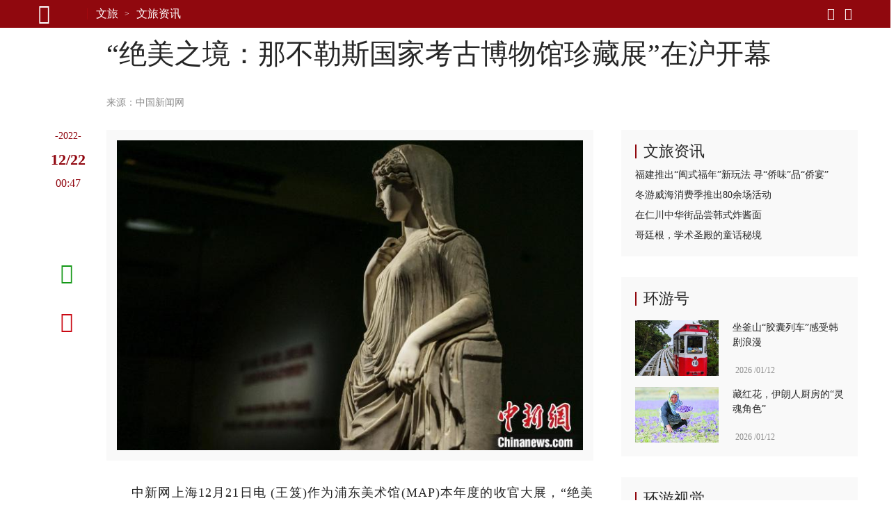

--- FILE ---
content_type: text/html; charset=UTF-8
request_url: https://go.huanqiu.com/article/4AyLz2CMqHL
body_size: 5655
content:

<!DOCTYPE html><html lang="zh-CN"><head><meta charset="UTF-8" /><meta http-equiv="X-UA-Compatible" content="IE=edge,chrome=1" /><meta name="viewport" content="width=device-width, initial-scale=1" /><meta name="format-detection" content="telephone=no" /><meta name="theme-color" content="#90080e" /><meta name="keywords" content="古罗马,之境,绝美,那不勒斯,考古,兰尼姆,珍藏,赫库"/><meta name="description" content="“绝美之境”珍藏展以“美”为线索，通过独特的策展与设计，将穿越千年的罗马古迹“安置”于浦东美术馆这座现代建筑中，呈现来自那不勒斯国家考古博物馆的约70件稀世珍宝"/><meta property="og:title" content="“绝美之境：那不勒斯国家考古博物馆珍藏展”在沪开幕"/><meta property="og:type" content="article"/><meta property="og:url" content="https://www.huanqiu.com/article/4AyLz2CMqHL"/><meta property="og:description" content="“绝美之境”珍藏展以“美”为线索，通过独特的策展与设计，将穿越千年的罗马古迹“安置”于浦东美术馆这座现代建筑中，呈现来自那不勒斯国家考古博物馆的约70件稀世珍宝"/><meta property="og:image" content="https://rs2.huanqiucdn.cn/huanqiu/image/www/common/200.jpg"/><meta property="og:image:width" content="200"/><meta property="og:image:height" content="200"/><meta property="og:site_name" content="环球网"/><title>“绝美之境：那不勒斯国家考古博物馆珍藏展”在沪开幕</title><script>window.__case__setting = {
            case_1: false, // 仅首页导航条置灰
            case_2: false, // 仅详情页导航条置灰
            case_3: false, // 去轮播图
            article_nav_bg: '', // 仅导航条改色值
            index_nav_bg: '', // 仅导航条改色值
        }</script><style>html, body { width: 100%; }
@font-face {
  font-family: "iconfont"; /* Project id 3513204 */
  src: lazy-url('//rs2.huanqiucdn.cn/huanqiu/csr/fonts/iconfont.woff2?t=1657854871003') format('woff2'),
       lazy-url('//rs2.huanqiucdn.cn/huanqiu/csr/fonts/iconfont.woff?t=1657854871003') format('woff'),
       lazy-url('//rs2.huanqiucdn.cn/huanqiu/csr/fonts/iconfont.ttf?t=1657854871003') format('truetype');
}
</style><link rel="stylesheet" href="https://rs2.huanqiucdn.cn/csr/pc/css/global_cdn.css">
<script src="https://rs2.huanqiucdn.cn/huanqiu/js/common/r-8a7b3c9d2e.js"></script>
<script>
function linkChange(){try{var i=window.location.href;var n=i.indexOf("?")>-1?i.indexOf("?"):i.length;var base=i.substring(0,n).replace(/([\w\W]+)\/$/,"$1");var search=i.substring(n);var o=window.location.hostname;if(search&&search.indexOf("fp=")>-1){search="?"+search.slice(1).split("&").filter(function(kv){return kv.indexOf("fp=")!==0}).join("&");if(search==="?")search=""}var u,a=window.location.href;if(i.indexOf("article")>-1&&o!=="m.huanqiu.com"){u=a.indexOf("/article");location.replace("//m.huanqiu.com"+a.substring(u).split("?")[0]+search)}else if(i.indexOf("gallery")>-1&&o!=="m.huanqiu.com"){u=a.indexOf("/gallery");location.replace("//m.huanqiu.com"+a.substring(u).split("?")[0]+search)}else if(["china.huanqiu.com/lh","china.huanqiu.com/fjxzc","china.huanqiu.com/cpc100","china.huanqiu.com/year","china.huanqiu.com/chinahealth"].indexOf(i.split("//")[1])>-1){u=a.indexOf("china.huanqiu.com");location.replace("//m.huanqiu.com/list/"+a.substring(u+17).split("?")[0].split("/").join("")+search)}else if(["opinion.huanqiu.com/shanrenping","opinion.huanqiu.com/hsrp","opinion.huanqiu.com/editorial"].indexOf(i.split("//")[1])>-1){u=a.indexOf("opinion.huanqiu.com");location.replace("//m.huanqiu.com/list/"+a.substring(u+19).split("?")[0].split("/").join("")+search)}else if(["go.huanqiu.com","mil.huanqiu.com","tech.huanqiu.com","china.huanqiu.com","world.huanqiu.com","finance.huanqiu.com","opinion.huanqiu.com","taiwan.huanqiu.com","ent.huanqiu.com","oversea.huanqiu.com","health.huanqiu.com","sports.huanqiu.com","auto.huanqiu.com","v.huanqiu.com","hope.huanqiu.com","look.huanqiu.com","fashion.huanqiu.com","society.huanqiu.com","women.huanqiu.com","uav.huanqiu.com","lx.huanqiu.com","ski.huanqiu.com","smart.huanqiu.com","city.huanqiu.com","quality.huanqiu.com","cul.huanqiu.com","biz.huanqiu.com","chamber.huanqiu.com","art.huanqiu.com","capital.huanqiu.com","movie.huanqiu.com","house.huanqiu.com","qinzi.huanqiu.com","5gcenter.huanqiu.com","energy.huanqiu.com","shopping.huanqiu.com","silkroad.huanqiu.com","xy.huanqiu.com","zy.huanqiu.com","media.huanqiu.com","newmedia.huanqiu.com","anquan.huanqiu.com","aero.huanqiu.com"].indexOf(o)>-1&&window.location.pathname==="/"){u=a.indexOf("com");location.replace("//m.huanqiu.com/list/"+o.split(".")[0]+a.substring(u+3).split("?")[0].split("/").join("")+search)}else if(o==="www.huanqiu.com"){u=a.indexOf("www.huanqiu.com");location.replace("//m.huanqiu.com"+a.substring(u+15).split("?")[0].split("/").join("")+search)}else if(o==="huanqiu.com"){u=a.indexOf("huanqiu.com");location.replace("//m.huanqiu.com"+a.substring(u+11).split("?")[0].split("/").join("")+search)}}catch(e){}}/(iPhone|iPad|iPod|iOS|Android|OpenHarmony|HarmonyOS)/i.test(navigator.userAgent)&&linkChange();
</script>
<script src="https://rs2.huanqiucdn.cn/huanqiu/js/www/common/filter.js"></script>
<script src="https://rs2.huanqiucdn.cn/huanqiu/js/www/browse/browse_ua.js"></script>
<script src="https://rs2.huanqiucdn.cn/huanqiu/js/www/common/jquery-3.6.0.min.js"></script>
<script src="https://ipengtai.huanqiu.com/resource/js/base_mobile2_2024.js"></script><script src="https://www.huanqiu.com/csr/service-worker.js"></script>
<script src="https://www.huanqiu.com/csr/csr_new_pc.js" defer=""></script><link rel="stylesheet" type="text/css" href="//rs1.huanqiucdn.cn/dp/api/assets?dp_csid=cse3pl8tdbi&dp_instanceid=dpe3plc9q0n&dp_commit=6e0a18bebf4f3bca98c247692cdf48b7a8680e3d&web_id=1&dp_path=layouts/csr_article_go/csr_article_go.css">
<link href="//rs2.huanqiucdn.cn/huanqiu/image/www/common/favicon1.ico" rel="shortcut icon" /></head><body><img src="https://rs2.huanqiucdn.cn/huanqiu/image/www/common/200.jpg" style="display:none;"><div id="config_page" style="display:none;">/csr-component/config/article/go.js</div><div id="global_constant" style="display:none"><span class="global_host">go.huanqiu.com</span><span class="global_path"></span></div><div class="data-container" style="visibility:hidden;height:0; overflow:hidden;"><article><textarea class="article-aid">4AyLz2CMqHL</textarea><textarea class="article-author"> </textarea><textarea class="article-host">go.huanqiu.com</textarea><textarea class="article-addltype">article</textarea><textarea class="article-title">“绝美之境：那不勒斯国家考古博物馆珍藏展”在沪开幕</textarea><textarea class="article-subtitle"></textarea><textarea class="article-ext-topic"></textarea><textarea class="article-catnode">/e3pmh1tuv/e3pmh1ufv/e3pmh1v35</textarea><textarea class="article-content"><article><section data-type="rtext"><p><i class="pic-con"><img data-alt="“绝美之境：那不勒斯国家考古博物馆珍藏展”。　浦东美术馆 供图" src="//img.huanqiucdn.cn/dp/api/files/imageDir/ff2d933bf7477919dbd352e6514cb211.jpg?imageView2/2/w/1260" /></i></p><p>中新网上海12月21日电 (王笈)作为浦东美术馆(MAP)本年度的收官大展，“绝美之境：那不勒斯国家考古博物馆珍藏展”21日正式开幕。这是意大利那不勒斯国家考古博物馆与中国现当代艺术机构的首次大规模合作，亦是对两千多年前古罗马文明的一次盛大展示。</p><p><i class="pic-con"><img data-alt="“绝美之境：那不勒斯国家考古博物馆珍藏展”。　浦东美术馆 供图" src="//img.huanqiucdn.cn/dp/api/files/imageDir/cdccf384506a1294c5793a044dba0cfa.jpg?imageView2/2/w/1260" /></i></p><p>“绝美之境”珍藏展以“美”为线索，通过独特的策展与设计，将穿越千年的罗马古迹“安置”于浦东美术馆这座现代建筑中，呈现来自那不勒斯国家考古博物馆的约70件稀世珍宝。这些珍宝大部分来自约两千多年前的古罗马，涵盖雕塑、马赛克、壁画、青铜器和玻璃制品等多种形式的艺术品，从不同角度再现了古罗马时期的璀璨文明。</p><p>步入展厅，两座大理石雕像拉开了这场“古罗马文明之旅”的大幕。这两座雕像都表现了古希腊神话中“爱与美的女神”阿佛洛狄忒，即罗马人口中的“维纳斯”，但人物特征和形态各不相同。在神话故事中，这位女神赋予了万事万物所有关于“美”的品质。珍藏展还向观众呈现了智慧女神雅典娜等神话角色的雕塑。</p><p><i class="pic-con"><img data-alt="“绝美之境：那不勒斯国家考古博物馆珍藏展”。　浦东美术馆 供图" src="//img.huanqiucdn.cn/dp/api/files/imageDir/9004c52f1ae7beac951c4be8c46bc26c.jpg?imageView2/2/w/1260" /></i></p><p>除了古罗马雕塑，“绝美之境”亦带来了大量从庞贝、赫库兰尼姆出土的壁画、生活用品等珍贵文物，均为国内难得一见的稀世真迹。公元79年，维苏威火山的大规模爆发，将繁极一时的庞贝古城及其周边城市赫库兰尼姆于一夜之间摧毁。与此同时，大量堆积的火山灰也将这两座城市的遗迹完整保存了下来，为考古学家与历史学家提供了极为重要的研究资料。目前，那不勒斯国家考古博物馆拥有全世界最完整、最重要的庞贝与赫库兰尼姆壁画藏品。</p><p><i class="pic-con"><img data-alt="“绝美之境：那不勒斯国家考古博物馆珍藏展”。　浦东美术馆 供图" src="//img.huanqiucdn.cn/dp/api/files/imageDir/fbf055d5a3a63a7bdf6b611d45737b6f.jpg?imageView2/2/w/1260" /></i></p><p>“美”的概念也渗透进古罗马时期的诗人、艺术家等人类形象的方方面面。此间备受关注的亮点之作《伪塞内卡头像》，是所有现存公认原型为著名斯多葛派哲学家塞内卡的半身像中，技艺最精湛且最著名的一尊真迹，也是美术书中常见的“海盗”雕塑。这件展品出土于古罗马时期的纸莎草别墅，此处还出土了数百件包括马赛克、大理石和青铜器雕像、文献卷轴等极具历史考古意义的珍贵文物。</p><p>“绝美之境：那不勒斯国家考古博物馆珍藏展”将在浦东美术馆展至2023年4月9日。</p></section></article></textarea><textarea class="article-time">1671670035000</textarea><textarea class="article-copyright"></textarea><textarea class="article-editor-name">责编：张晓芳</textarea><textarea class="article-source-name"><a href="https://www.chinanews.com.cn/cul/2022/12-21/9918971.shtml" >中国新闻网</a></textarea><textarea class="article-ext-xtime">1671670035000</textarea><textarea class="article-ext-CommentStatus">1</textarea><textarea class="article-ext-serious">1</textarea><textarea class="article-ext-relation">[]</textarea><textarea class="article-cover">//img.huanqiucdn.cn/dp/api/files/imageDir/ec0a3e875aefd911bb269bbc6ddd33d6.jpg</textarea><textarea class="article-keyboarder">{"email":"zhangxiaofang@huanqiu.com","name":"张晓芳"}</textarea></article><div class="fix_aid"></div><div class="csr_sketch_txt_4"><div class="hd"><textarea class="title">文旅资讯</textarea></div><div class="bd"><div class="item"><textarea class="item-aid">4Q4VNnTZp0g</textarea><textarea class="item-addltype">article</textarea><textarea class="item-title">福建推出“闽式福年”新玩法 寻“侨味”品“侨宴”</textarea><textarea class="item-cnf-host">go.huanqiu.com</textarea></div><div class="item"><textarea class="item-aid">4Q4UWZmmUFI</textarea><textarea class="item-addltype">article</textarea><textarea class="item-title">冬游威海消费季推出80余场活动</textarea><textarea class="item-cnf-host">go.huanqiu.com</textarea></div><div class="item"><textarea class="item-aid">4Q4UQh7uwo2</textarea><textarea class="item-addltype">article</textarea><textarea class="item-title">在仁川中华街品尝韩式炸酱面</textarea><textarea class="item-cnf-host">go.huanqiu.com</textarea></div><div class="item"><textarea class="item-aid">4Q4UJ9wHQoi</textarea><textarea class="item-addltype">article</textarea><textarea class="item-title">哥廷根，学术圣殿的童话秘境</textarea><textarea class="item-cnf-host">go.huanqiu.com</textarea></div></div></div><div class="csr_sketch_mix_outsite_outtime"><div class="hd"><textarea class="title">环游号</textarea></div><div class="bd"><div class="item"><textarea class="item-cover">//img.huanqiucdn.cn/dp/api/files/imageDir/9b1655296f49945435ea886f6cd2dbeb.jpg</textarea><textarea class="item-title">坐釜山“胶囊列车”感受韩剧浪漫</textarea><textarea class="item-outsite-url">https://mp.huanqiu.com/go/a1/4Pt0oXnZOYc</textarea><textarea class="item-outsite-time">2026 /01/12</textarea></div><div class="item"><textarea class="item-cover">//img.huanqiucdn.cn/dp/api/files/imageDir/99410a9899b6a7e6f346b2ec1e532198.jpg</textarea><textarea class="item-title">藏红花，伊朗人厨房的“灵魂角色”</textarea><textarea class="item-outsite-url">https://mp.huanqiu.com/go/a1/4Pt0mUqTStz</textarea><textarea class="item-outsite-time">2026 /01/12</textarea></div></div></div><div class="csr_image_img_4"><div class="hd"><textarea class="title">环游视觉</textarea></div><div class="bd"><div class="item"><textarea class="item-aid">4Q4VyBunGoq</textarea><textarea class="item-addltype">gallery</textarea><textarea class="item-cover">//img.huanqiucdn.cn/dp/api/files/imageDir/593e1fbf9ddc0368c80fad9ede86ad78u1.png</textarea><textarea class="item-title">湖北神农天池景区云海翻涌</textarea><textarea class="item-cnf-host">go.huanqiu.com</textarea><textarea class="item-time">1769136268342</textarea></div><div class="item"><textarea class="item-aid">4Q2pwVVQP1U</textarea><textarea class="item-addltype">gallery</textarea><textarea class="item-cover">//img.huanqiucdn.cn/dp/api/files/imageDir/f2e8c9e3f45a24867aa38e7d452e4e2cu1.png</textarea><textarea class="item-title">河南郑州瑞雪映梅 梅花更艳</textarea><textarea class="item-cnf-host">go.huanqiu.com</textarea><textarea class="item-time">1768961582044</textarea></div><div class="item"><textarea class="item-aid">4Q1ALg4z3B1</textarea><textarea class="item-addltype">gallery</textarea><textarea class="item-cover">//img.huanqiucdn.cn/dp/api/files/imageDir/f0bc5a98e00f0d8a544f2ce9e22a4d23u5.jpg</textarea><textarea class="item-title">呼和浩特冰雪乐园打造特色“城市冰雪客厅”</textarea><textarea class="item-cnf-host">go.huanqiu.com</textarea><textarea class="item-time">1768787623147</textarea></div><div class="item"><textarea class="item-aid">4Px1LRDdeHJ</textarea><textarea class="item-addltype">gallery</textarea><textarea class="item-cover">//img.huanqiucdn.cn/dp/api/files/imageDir/5e806b239657bbb87e63ec8ef943aad3u5.jpg</textarea><textarea class="item-title">北京什刹海前海冰场人流如织</textarea><textarea class="item-cnf-host">go.huanqiu.com</textarea><textarea class="item-time">1768356052804</textarea></div></div></div></div><script>var _czc = _czc || [];
        (function () {
        	var um = document.createElement("script");
        	um.src = "https://v1.cnzz.com/z.js?id=1281385121&async=1";
        	var s = document.getElementsByTagName("script")[0];
        	s.parentNode.insertBefore(um, s);
        })();</script><div id="ad-detect" class="ads ad-placement banner_ad googleAd"></div>
<script src="//rs2.huanqiucdn.cn/huanqiu/js/www/common/all_statistics.js"></script><script type="text/javascript" src="//rs1.huanqiucdn.cn/dp/api/assets?dp_csid=cse3pl8tdbi&dp_instanceid=dpe3plc9q0n&dp_commit=6e0a18bebf4f3bca98c247692cdf48b7a8680e3d&web_id=1&dp_path=layouts/csr_article_go/csr_article_go.js"></script></body></html>


--- FILE ---
content_type: text/html
request_url: https://csr.huanqiucdn.cn/huanqiu-frontend-csr/27975/csr/static/csr-component/_component/sketch/sketch-txt.html
body_size: 995
content:
<template id="sketch-txt-template">
  <style>
    li {
      position: relative;
      margin-top: 8px;
    }
    a {
      display: block;
      word-break: break-word;
      font-size: 14px;
      line-height: 1.5;
      overflow: hidden;
      text-overflow: ellipsis;
      white-space: nowrap;
      color: #262626;
      text-decoration: none;
    }
    a:hover {
      text-decoration: none;
      color: #90080e;
    }
    /* 标题红点 */
    li[data-disc] {
      padding-left: 12px;
    }
    li[data-disc]::before {
      content: '';
      position: absolute;
      top: 10px;
      left: 0;
      width: 4px;
      height: 4px;
      border-radius: 50%;
      background-color: #90080e;
    }
    /* 标题行数 */
    li[data-line] a,
    li[data-line='2'] a {
      max-height: 42px;
      white-space: normal;
      display: -webkit-box;
      -webkit-line-clamp: 2;
      -webkit-box-orient: vertical;
    }
    /* 标题加粗 */
    li[data-strong] a {
      font-weight: 800;
    }
    li[data-splitline] a::before {
      content: '';
      position: absolute;
      top: 50%;
      right: -20px;
      height: 15px;
      margin-top: -8px;
      border-left: 1px solid #8c8c8c;
    }
    /* 一行显示个数 */
    li[data-number='2'] {
      width: 128px;
    }
    li[data-number='3'] {
      width: 82px;
    }
    .time:empty {
      display: none;
    }
    .time {
      position: absolute;
      top: 0;
      right: 0;
      color: #8c8c88;
      font-size: 14px;
      line-height: 1.5;
    }
    /* 右侧时间,默认时间在右侧 */
    li[data-time='right'] {
      padding-right: 140px;
    }
    li[data-time='right'] .time {
      right: 0;
    }

    /* 文字前边加序号 */
    li[data-item='0'] a::before {
      content: '01.';
      color: #90080e;
      padding-right: 20px;
    }
    li[data-item='1'] a::before {
      content: '02.';
      color: #90080e;
      padding-right: 20px;
    }
    li[data-item='2'] a::before {
      content: '03.';
      color: #90080e;
      padding-right: 20px;
    }
    li[data-item='3'] a::before {
      content: '04.';
      color: #90080e;
      padding-right: 20px;
    }
    li[data-item='4'] a::before {
      content: '05.';
      color: #90080e;
      padding-right: 20px;
    }
    li[data-item='5'] a::before {
      content: '06.';
      color: #90080e;
      padding-right: 20px;
    }
    li[data-item='6'] a::before {
      content: '07.';
      color: #90080e;
      padding-right: 20px;
    }
    li[data-item='7'] a::before {
      content: '08.';
      color: #90080e;
      padding-right: 20px;
    }
    li[data-item='8'] a::before {
      content: '09.';
      color: #90080e;
      padding-right: 20px;
    }
    li[data-item='9'] a::before {
      content: '10.';
      color: #90080e;
      padding-right: 20px;
    }
  </style>
  <li>
    <a target="_blank">
      <slotpro name="title"></slotpro>
    </a>
    <span class="time"><slotpro name="time"></slotpro></span>
  </li>
</template>
<!-- 
  /**
  * @description 图文类新闻列表
  * @param { string } [ __attr__disc ] 是否显示红点
  * @param { string } [ __attr__number ] 一行显示个数
  * @param { string } [ __attr__line ]  标题行数
  * @param { string } [ __attr__strong ]  标题是否需要加粗
  * @param { string } [ __attr__time ]  时间
  * @param { string } [ __attr__splitline ]  分割线
  * @param { string } [ __attr__item ]  序号
  * @param { string } [ __attr__outside ]  外链

  * 
  * @example
  * __attr__disc: true
  * __attr__number: 2
  * __attr__line: 2
  * __attr__strong: true
  * __attr__time: 'right'
  * __attr__splitline: true
  * __attr__item: 1
  * __attr__outside: ''
  */ 
-->
<script>
  class CustomClass extends HTMLElement {
    constructor() {
      super();
    }

    callback(content) {
      this.setAttr(content);
      this.setStyle(content);
    }

    setAttr(content) {
      const href =
        this.getAttribute('__attr__outsite') ||
        this.getAttribute('__attr__href') ||
        '###';
      const disc = this.getAttribute('__attr__disc');
      const line = this.getAttribute('__attr__line');
      const strong = this.getAttribute('__attr__strong');
      const number = this.getAttribute('__attr__number');
      const decimal = this.getAttribute('__attr__decimal');
      const time = this.getAttribute('__attr__time');
      const splitline = this.getAttribute('__attr__splitline');
      const item = this.getAttribute('__attr__item') || '';

      content.querySelector('a').setAttribute('href', href);
      disc && content.querySelector('li').setAttribute('data-disc', disc);
      line && content.querySelector('li').setAttribute('data-line', line);
      strong && content.querySelector('li').setAttribute('data-strong', strong);
      number && content.querySelector('li').setAttribute('data-number', number);
      time && content.querySelector('li').setAttribute('data-time', time);
      splitline &&
        content.querySelector('li').setAttribute('data-splitline', splitline);
      item && content.querySelector('li').setAttribute('data-item', item);
    }

    setStyle(content) {
      let style = this.getAttribute('__attr__style');
      if (!style) return;

      content
        .querySelector('style')
        .insertAdjacentHTML('beforeend', `${style}`);
    }

    get __edit__() {
      return true;
    }
  }
</script>


--- FILE ---
content_type: text/html
request_url: https://csr.huanqiucdn.cn/huanqiu-frontend-csr/27975/csr/static/csr-component/_component/sketch/sketch-mix.html
body_size: 2050
content:
<template id="sketch-mix-template">
  <style>
    li {
      margin-top: 16px;
    }
    .img-items {
      position: relative;
    }
    a {
      position: relative;
      display: block;
      color: #262626;
      overflow: hidden;
      display: flex;
      text-decoration: none;
    }
    .img-item {
      position: relative;
      overflow: hidden;
      width: 140px;
      margin-right: 20px;
    }
    .img-item::before {
      display: block;
      content: '';
      padding-top: 66.66666666666666%;
    }

    .img-item img,
    .img-item .img {
      position: absolute;
      top: 0;
      left: 0;
      bottom: 0;
      right: 0;
      width: 100%;
      /* height: 100%; */
      min-height: 100%;
      object-fit: cover;
      -webkit-transition: all 0.6s ease-in;
      transition: all 0.6s ease-in;
    }
    .txt-item {
      position: relative;
      flex: 1;
      min-height: 56px;
    }
    h4 {
      display: block;
      font-size: 14px;
      line-height: 1.5;
      color: #262626;
      font-weight: 400;
      max-height: 42px;
      overflow: hidden;
      text-overflow: ellipsis;
      white-space: nowrap;
      white-space: normal;
      display: -webkit-box;
      -webkit-line-clamp: 2;
      -webkit-box-orient: vertical;
      word-break: break-word;
    }
    h4[data-line='3'] {
      max-height: 63px;
      -webkit-line-clamp: 3;
    }
    h5 {
      font-size: 12px;
      line-height: 1.5;
      max-height: 18px;
      overflow: hidden;
      color: #8e8e8e;
      letter-spacing: 1.27px;
    }
    .tool {
      position: absolute;
      bottom: 0;
      left: 0;
      color: #8c8c8c;
    }
    .tool .time,
    .tool .source {
      color: #8c8c8c;
      font-size: 12px;
      line-height: 1;
      display: inline-block;
      vertical-align: middle;
    }
    .img-item i {
      font-size: 32px;
      line-height: 40px;
      display: none;
      position: absolute;
      width: 40px;
      height: 40px;
      top: 50%;
      left: 50%;
      margin: -20px 0 0 -20px;
      border-radius: 50%;
      z-index: 2;
      color: #fff;
      text-align: center;
      background-color: rgba(0, 0, 0, 0.3);
    }
    a:hover {
      color: #90080e;
      text-decoration: none;
    }
    a:hover h4 {
      color: #90080e;
    }
    a:hover .img-item i {
      color: #e2cd88;
    }

    /* 比例 */
    li[data-scale='16:9'] .img-item::before {
      padding-top: 56.25%;
    }
    li[data-scale='4:3'] .img-item::before {
      padding-top: 75%;
    }
    li[data-scale='1:1'] .img-item::before {
      padding-top: 100%;
    }
    /* 图片占比百分比 */
    li[data-percent='120'] .img-item {
      width: 120px;
    }
    li[data-percent='40%'] .img-item {
      width: 40%;
    }
    li[data-percent='50%'] .img-item {
      width: 50%;
    }
    li[data-percent='60%'] .img-item {
      width: 60%;
    }
    /* 显示视频图标 */
    li[data-video] i {
      display: block;
    }
    /* 鼠标悬浮至图上放大效果 */
    li[data-animation] a:hover img {
      -webkit-transform: scale(1.15);
      transform: scale(1.15);
    }
    /* 时间对其方式 */
    li[data-time='right'] .tool {
      left: auto;
      right: 0;
    }
    /* 是否显示配图 */
    li[data-none] .img-item {
      display: none;
    }
    /* 左图右文 or 左文右图 */
    li[data-reverse] a {
      flex-direction: row-reverse;
    }
    li[data-reverse] .img-item {
      margin-right: 0;
      margin-left: 20px;
    }
    /* 大尺寸 */
    /* li[data-size='lg'] {
      padding: 24px 0;
      border-bottom: 1px solid #f2f2f2;
    }
    li[data-size='lg'] .img-item {
      width: 186px;
    }
    li[data-size='lg'] .txt-item h4 {
      font-size: 20px;
      margin-bottom: 46px;
      max-height: 60px;
    }
    li[data-size='lg'] .tool .time,
    li[data-size='lg'] .tool .source {
      font-size: 14px;
    } */
    li[data-size='lg'] {
      padding: 15px 0;
      border-bottom: 1px solid #f2f2f2;
      margin-top: 0;
    }
    li[data-size='lg'] .img-item {
      width: 150px;
    }
    li[data-size='lg'] .txt-item h4 {
      font-size: 18px;
      margin-bottom: 26px;
      max-height: 56px;
    }
    li[data-size='lg'] .tool .time,
    li[data-size='lg'] .tool .source {
      font-size: 14px;
    }
  </style>
  <li>
    <div class="img-items">
      <a target="_blank">
        <div class="img-item">
          <i class="iconfont icon-video"></i>
          <img src="" loading="lazy" />
        </div>
        <div class="txt-item">
          <h5><slotpro name="subtitle"></slotpro></h5>
          <h4><slotpro name="title"></slotpro></h4>
          <div class="tool">
            <span class="source">
              <slotpro name="source"></slotpro>
            </span>
            <span class="time"
              ><slotpro name="time"></slotpro><slotpro name="outtime"></slotpro
            ></span>
          </div>
        </div>
      </a>
    </div>
  </li>
</template>
<!-- 
  /**
   * @description 图文类图文混排
   * @param { string } [ __attr__scale ] 图片比例； 默认3:2，支持 16:9,4:3,1:1
   * @param { string } [ __attr__percent ] 图片所占百分比； 支持 40%, 50%, 60%  默认 140px
   * @param { string } [ __attr__video ] 是否压默认视频图标；
   * @param { string } [ __attr__animation ] 鼠标悬浮至图上时是否需要放大效果；
   * @param { string } [ __attr__time ] 时间对齐方式：左对齐or右对齐，默认左对齐
   * @param { string } [ __attr__none ] 是否显示配图；
   * @param { string } [ __attr__reverse ] 左图右文 or 左文右图；
   * @param { number } [ __attr__quality ] 图片宽度（推荐为当前容器1.5x）
   * @param { number } [ __attr__size ] 组件视图尺寸，默认正常，支持 lg
   * @param { string } [ __attr__line ]  标题行数

   * 
   * @example
   * __attr__scale: 3:2
   * __attr__percent: 40%
   * __attr__video: true
   * __attr__animation: true
   * __attr__time: 'right'
   * __attr__none: true
   * __attr__reverse: true
   * __attr__quality: 228
   * __attr__size: 'lg'
   * __attr__line: 2
  */ 
-->
<script>
  class CustomClass extends HTMLElement {
    constructor() {
      super();
      this.quality = this.getAttribute('__attr__quality') || 228; // 图片的宽度，默认为 140*1.5 倍质量
    }

    callback(content) {
      this.setAttr(content);
      this.setStyle(content);
    }

    setAttr(content) {
      const src = this.getAttribute('__attr__image') || '';
      const href = this.getAttribute('__attr__href') || '###';
      const scale = this.getAttribute('__attr__scale');
      const percent = this.getAttribute('__attr__percent');
      const video = this.getAttribute('__attr__video');
      const animation = this.getAttribute('__attr__animation');
      const time = this.getAttribute('__attr__time');
      const outtime = this.getAttribute('__attr__outtime');
      const none = this.getAttribute('__attr__none');
      const reverse = this.getAttribute('__attr__reverse');
      const size = this.getAttribute('__attr__size');
      const line = this.getAttribute('__attr__line');

      content.querySelector('a').setAttribute('href', href);
      src
        ? content
            .querySelector('img')
            .setAttribute('src', window.addSignForImageUrl(src + '?imageView2/2/w/' + this.quality))
        : (content.querySelector('.img-item').style.display = 'none');

      scale && content.querySelector('li').setAttribute('data-scale', scale);
      percent &&
        content.querySelector('li').setAttribute('data-percent', percent);
      video && content.querySelector('li').setAttribute('data-video', video);

      time && content.querySelector('li').setAttribute('data-time', time);
      outtime && content.querySelector('li').setAttribute('data-time', outtime);

      none && content.querySelector('li').setAttribute('data-none', none);
      animation &&
        content.querySelector('li').setAttribute('data-animation', animation);
      reverse &&
        content.querySelector('li').setAttribute('data-reverse', reverse);
      size && content.querySelector('li').setAttribute('data-size', size);
      line && content.querySelector('h4').setAttribute('data-line', line);
    }

    setStyle(content) {
      let style = this.getAttribute('__attr__style');
      if (!style) return;

      content
        .querySelector('style')
        .insertAdjacentHTML('beforeend', `${style}`);
    }

    get __edit__() {
      return true;
    }
  }
</script>


--- FILE ---
content_type: text/html; charset=UTF-8
request_url: https://go.huanqiu.com/api/article/next?catnode=/e3pmh1tuv/e3pmh1ufv/e3pmh1v35&ctime=1671670035000&aid=4AyLz2CMqHL&limit=2
body_size: 1493
content:

{
    "list": [{
    	"aid": "4AyLPNrNOwW",
    	"title": "冬至阳生春又来",
    	"summary": "到了唐宋年间，冬至的地位与元旦近乎平起平坐",
    	"addltype": "normal",
    	"typedata":{"audio":{"members":[]},"gallery":{"members":[{"desc":"12月17日，在云南省曲靖市沾益区，雪落在植物上。新华社发","height":266,"id":"ws44x9_802824","mime":"image\/jpg","size":17.87,"url":"//img.huanqiucdn.cn/dp/api/files\/imageDir\/a3129a8de76117422ca2bcdece56cec8.jpg","width":400},{"desc":"12月11日，云南省香格里拉市建塘镇植物结霜。新华社发","height":260,"id":"63otbx_341423","mime":"image\/jpg","size":20.05,"url":"//img.huanqiucdn.cn/dp/api/files\/imageDir\/a23d20f3ab2e6ad97d97c14ebd54b6f3.jpg","width":400},{"desc":null,"height":288,"id":"4zx95c_55422","mime":"image\/jpg","size":40.56,"url":"//img.huanqiucdn.cn/dp/api/files\/imageDir\/ef3f3e3103bb74face63efab32a360da.jpg","width":400},{"desc":"12月10日，在山东省枣庄市，人们把热气腾腾的饺子端上餐桌。新华社发","height":260,"id":"0ovjpk_600921","mime":"image\/jpg","size":13.34,"url":"//img.huanqiucdn.cn/dp/api/files\/imageDir\/cc83790d53d0ed8f42d2f651eb034f69.jpg","width":400}]},"video":{"members":[]}},
    	"source" :{"name":"光明日报","url":"https:\/\/epaper.gmw.cn\/gmrb\/html\/2022-12\/22\/nw.D110000gmrb_20221222_2-09.htm"},
    	"ext_displaytime": "",
    	"ext_defertime":"",
    	"ctime": "1671669069317",
    	"xtime": "1671669069317",
    	"cover" : "//img.huanqiucdn.cn/dp/api/files/imageDir/a3129a8de76117422ca2bcdece56cec8.jpg",
    	"host" : "",
		"ext-serious" : "",
		"ext-weight" : ""
    },{
    	"aid": "4AxUtViV0W6",
    	"title": "广西大寨村和重庆荆竹村入选联合国世界旅游组织“最佳旅游乡村”",
    	"summary": "大寨村充分利用当地的农耕梯田、红瑶文化和自然风光发展乡村旅游，形成了“西山韶月”“千层天梯”“金佛顶”等雄奇的梯田景观，通过展示晒红衣、红瑶长发、红瑶织布技艺，举行集体婚礼、篝火晚会等，把红瑶传统文化转变为旅游业态",
    	"addltype": "normal",
    	"typedata":{"audio":{"members":[]},"gallery":{"members":[{"desc":"大寨村的秋天","height":758,"id":"g88qap_798818","mime":"image\/png","size":256.32,"url":"//img.huanqiucdn.cn/dp/api/files\/imageDir\/2f2d8869ca134286bcebb9fccdc4d444.png","width":1080},{"desc":"夕阳下的荆竹村","height":485,"id":"mgwkyu_624016","mime":"image\/png","size":57.37,"url":"//img.huanqiucdn.cn/dp/api/files\/imageDir\/a41a9e661a32d7b2b47c8c6fdf64d85c.png","width":1024}]},"video":{"members":[]}},
    	"source" :{"name":"文旅之声","url":"https:\/\/mp.weixin.qq.com\/s\/1Ual3SaVi63qfQd73v0n6g"},
    	"ext_displaytime": "",
    	"ext_defertime":"",
    	"ctime": "1671580885993",
    	"xtime": "1671580885993",
    	"cover" : "//img.huanqiucdn.cn/dp/api/files/imageDir/2f2d8869ca134286bcebb9fccdc4d444.png",
    	"host" : "",
		"ext-serious" : "",
		"ext-weight" : ""
    },{}
    ]
}


--- FILE ---
content_type: text/html; charset=UTF-8
request_url: https://go.huanqiu.com/api/list1?node=/e3pmh1tuv/e3pmh1ufv/e3pmh1v35&tags=%22%E5%87%BA%E6%B8%B8%22&offset=0&limit=24
body_size: 9018
content:

{
    "list": [{
    	"aid": "4Q4VNnTZp0g",
    	"title": "福建推出“闽式福年”新玩法 寻“侨味”品“侨宴”",
    	"summary": "福建省旅游发展集团运营管理部主任刘朝宪表示，此次系列活动深度挖掘闽地“福”文化与非遗内涵，打造可观赏、可体验、可参与的沉浸式场景，让游客感受浓郁年俗风情",
    	"addltype": "normal",
    	"typedata":{"audio":{"members":[]},"gallery":{"members":[{"desc":"图为“惠游八闽 马上有福”之春节九天乐新春产品媒体通气会现场。中新网记者 吕明 摄","height":448,"id":"7yagjs_127017","mime":"image\/jpg","size":49.91,"url":"//img.huanqiucdn.cn/dp/api/files\/imageDir\/eb4f2a10bf6ac50e4f085be68b41ce6c.jpg","width":700}]},"video":{"members":[]}},
    	"source" :{"name":"中国新闻网","url":"https:\/\/www.chinanews.com\/sh\/2026\/01-22\/10557095.shtml"},
    	"ext_displaytime": "",
    	"ext_defertime":"",
    	"ctime": "1769135282542",
    	"xtime": "1769135282542",
    	"cover" : "//img.huanqiucdn.cn/dp/api/files/imageDir/b6f368061011a2c549a501fa40e8f277.jpg"
    },{
    	"aid": "4Q4UWZmmUFI",
    	"title": "冬游威海消费季推出80余场活动",
    	"summary": "活动现场，威海市发布了冬游威海惠民大礼包，联动金融机构、OTA平台和144家商户推出优惠措施，并发放价值1000万元的文旅消费券",
    	"addltype": "normal",
    	"typedata":{"audio":{"members":[]},"gallery":{"members":[]},"video":{"members":[]}},
    	"source" :{"name":"中国旅游报","url":"https:\/\/www.ctnews.com.cn\/paper\/content\/202601\/23\/content_110639.html"},
    	"ext_displaytime": "",
    	"ext_defertime":"",
    	"ctime": "1769133841149",
    	"xtime": "1769133841149",
    	"cover" : ""
    },{
    	"aid": "4Q4UQh7uwo2",
    	"title": "在仁川中华街品尝韩式炸酱面",
    	"summary": "说起韩国人的“国民美食”，炸酱面必定榜上有名。咸甜适中的酱料，搭配口感筋道的白面。",
    	"addltype": "normal",
    	"typedata":{"audio":{"members":[]},"gallery":{"members":[{"desc":"韩式炸酱面","height":1186,"id":"6a6b523e4a2eee609a44a8a469f82b5fu5","mime":"image\/jpeg","size":224.62,"url":"//img.huanqiucdn.cn/dp/api/files\/imageDir\/6a6b523e4a2eee609a44a8a469f82b5fu5.jpg","width":727},{"desc":"炸酱面博物馆","height":2482,"id":"76c24c70e1148a49fa0b2e5652e3227au5","mime":"image\/jpeg","size":568.82,"url":"//img.huanqiucdn.cn/dp/api/files\/imageDir\/76c24c70e1148a49fa0b2e5652e3227au5.jpg","width":1417},{"desc":"展陈的速食炸酱面","height":1296,"id":"48d49ba3774a63e93bca321b0a60f592u5","mime":"image\/jpeg","size":283.11,"url":"//img.huanqiucdn.cn/dp/api/files\/imageDir\/48d49ba3774a63e93bca321b0a60f592u5.jpg","width":731}]},"video":{"members":[]}},
    	"source" :{"name":"环球时报","url":null},
    	"ext_displaytime": "",
    	"ext_defertime":"",
    	"ctime": "1769133681794",
    	"xtime": "1769133681794",
    	"cover" : "//img.huanqiucdn.cn/dp/api/files/imageDir/48d49ba3774a63e93bca321b0a60f592u5.jpg"
    },{
    	"aid": "4Q4UJ9wHQoi",
    	"title": "哥廷根，学术圣殿的童话秘境",
    	"summary": "牧鹅少女已经不仅仅是童话中的人物，还是以严谨著称的哥廷根学术体系中的一部分",
    	"addltype": "normal",
    	"typedata":{"audio":{"members":[]},"gallery":{"members":[{"desc":"牧鹅少女雕像","height":300,"id":"aea8479c6e2c69659818e16e06c83442u5","mime":"image\/jpeg","size":24.92,"url":"//img.huanqiucdn.cn/dp/api/files\/imageDir\/aea8479c6e2c69659818e16e06c83442u5.jpg","width":200}]},"video":{"members":[]}},
    	"source" :{"name":"环球时报","url":null},
    	"ext_displaytime": "",
    	"ext_defertime":"",
    	"ctime": "1769133477751",
    	"xtime": "1769133477751",
    	"cover" : "//img.huanqiucdn.cn/dp/api/files/imageDir/aea8479c6e2c69659818e16e06c83442u5.jpg"
    },{
    	"aid": "4Q4UB2G5V0p",
    	"title": "文旅深度融合：旅游强国建设的战略支点",
    	"summary": "文旅深度融合的实质，不是简单叠加文化元素，而是以文化赋能重构旅游发展的方式、结构与逻辑。",
    	"addltype": "normal",
    	"typedata":{"audio":{"members":[]},"gallery":{"members":[]},"video":{"members":[]}},
    	"source" :{"name":"光明日报","url":"https:\/\/epaper.gmw.cn\/gmrb\/html\/content\/202601\/22\/content_4667.html"},
    	"ext_displaytime": "",
    	"ext_defertime":"",
    	"ctime": "1769133257690",
    	"xtime": "1769133257690",
    	"cover" : ""
    },{
    	"aid": "4Q3pKKQnnYT",
    	"title": "香港旧油麻地警署打造文旅新地标",
    	"summary": "日前，由香港特区政府文化体育及旅游局辖下文创产业发展处策划的“油麻地警署光影之旅”展览正式向公众开放。",
    	"addltype": "normal",
    	"typedata":{"audio":{"members":[]},"gallery":{"members":[{"desc":"参观“油麻地警署光影之旅”展览的旅客在警署门口打卡留念。","height":254,"id":"airvh4_899129","mime":"image\/png","size":21.68,"url":"//img.huanqiucdn.cn/dp/api/files\/imageDir\/ce6905628ae29fa02d8be3cfb122cc10.png","width":400}]},"video":{"members":[]}},
    	"source" :{"name":"人民日报海外版","url":"http:\/\/paper.people.com.cn\/rmrbhwb\/pc\/content\/202601\/23\/content_30135067.html"},
    	"ext_displaytime": "",
    	"ext_defertime":"",
    	"ctime": "1769064660678",
    	"xtime": "1769132654692",
    	"cover" : ""
    },{
    	"aid": "4Q3sPajeS7A",
    	"title": "“海洋光谱号”将回上海母港开启新航季",
    	"summary": "基于当前中国游客赴韩旅游以及对高品质海上度假的需求，皇家加勒比特别推出‘光谱号韩国季’，同时在船上焕新升级深受家庭游客喜爱的巧虎IP体验",
    	"addltype": "normal",
    	"typedata":{"audio":{"members":[]},"gallery":{"members":[{"desc":"“海洋光谱号”推出丰富的岸上观光线路 受访者 供图","height":480,"id":"lm5nuf_260119","mime":"image\/png","size":91.18,"url":"//img.huanqiucdn.cn/dp/api/files\/imageDir\/14d5ad48463897aa3d023b5bf27ed233.png","width":720},{"desc":"皇家加勒比将推出巧虎20周年主题航次 受访者 供图","height":638,"id":"l0963l_115620","mime":"image\/png","size":51.62,"url":"//img.huanqiucdn.cn/dp/api/files\/imageDir\/45d88db752685f75dbb585d4be42e83c.png","width":720}]},"video":{"members":[]}},
    	"source" :{"name":"中国旅游报","url":"https:\/\/baijiahao.baidu.com\/s?id=1854457815722730155&wfr=spider&for=pc"},
    	"ext_displaytime": "",
    	"ext_defertime":"",
    	"ctime": "1769069840938",
    	"xtime": "1769069840938",
    	"cover" : "//img.huanqiucdn.cn/dp/api/files/imageDir/14d5ad48463897aa3d023b5bf27ed233.png"
    },{
    	"aid": "4Q3b3uvrODQ",
    	"title": "贵州：气象“变量”变旅游“增量”",
    	"summary": "如今的贵州以气候为笔、山水为卷，通过精准气象服务、特色产品开发、全链融合赋能，把每一缕清风、每一片流云背后的气候优势，转化为可感知、可体验的文旅新场景",
    	"addltype": "normal",
    	"typedata":{"audio":{"members":[]},"gallery":{"members":[{"desc":"游客在剑河温泉感受贵州冬日温暖 杨家孟 摄","height":4480,"id":"ol1tko_974214","mime":"image\/jpg","size":7.04,"url":"//img.huanqiucdn.cn/dp/api/files\/imageDir\/65a5ef02f771344116c3207f3105ffdb.jpg","width":6720}]},"video":{"members":[]}},
    	"source" :{"name":"中国文化报","url":"https:\/\/npaper.ccmapp.cn\/zh-CN\/detail?date=2026-01-22&page=8&Hid=6970ff9dd9656736b523620d&title=%E8%B4%B5%E5%B7%9E%EF%BC%9A%E6%B0%94%E8%B1%A1%E2%80%9C%E5%8F%98%E9%87%8F%E2%80%9D%E5%8F%98%E6%97%85%E6%B8%B8%E2%80%9C%E5%A2%9E%E9%87%8F%E2%80%9D"},
    	"ext_displaytime": "",
    	"ext_defertime":"",
    	"ctime": "1769040706960",
    	"xtime": "1769040706960",
    	"cover" : "//img.huanqiucdn.cn/dp/api/files/imageDir/65a5ef02f771344116c3207f3105ffdb.jpg"
    },{
    	"aid": "4Q3asgkfv10",
    	"title": "“东北民俗”主题列车首迎国际旅游团",
    	"summary": "《人民日报》（2026年01月21日 第 07 版）本报哈尔滨1月20日电  （记者郭晓龙）1月19日，黑龙江哈尔滨站，百余名来自新加坡、马来西亚等的外籍游客踏",
    	"addltype": "normal",
    	"typedata":{"audio":{"members":[]},"gallery":{"members":[{"desc":"图为列车工作人员与游客在餐车合影留念。郭晓龙 徐 率摄影报道","height":316,"id":"wk1llu_259811","mime":"image\/png","size":33.19,"url":"//img.huanqiucdn.cn/dp/api/files\/imageDir\/935f5ac92dd93b037bbf741712ab8293.png","width":400}]},"video":{"members":[]}},
    	"source" :{"name":"人民日报","url":"https:\/\/paper.people.com.cn\/rmrb\/pc\/content\/202601\/21\/content_30134399.html"},
    	"ext_displaytime": "",
    	"ext_defertime":"",
    	"ctime": "1769040402744",
    	"xtime": "1769040402744",
    	"cover" : "//img.huanqiucdn.cn/dp/api/files/imageDir/935f5ac92dd93b037bbf741712ab8293.png"
    },{
    	"aid": "4Q3apprscx3",
    	"title": "农业农村部发布冬季乡村休闲旅游精品线路景点",
    	"summary": "本次发布的精品线路和景点，聚焦春节主题和假日乡村休闲旅游产品，涵盖非遗体验、滑雪戏雪、温泉康养等特色项目，充分展示各地的乡村冬景、民俗风情与特色物产，精准对接家",
    	"addltype": "normal",
    	"typedata":{"audio":{"members":[]},"gallery":{"members":[]},"video":{"members":[]}},
    	"source" :{"name":"人民日报","url":"https:\/\/paper.people.com.cn\/rmrb\/pc\/content\/202601\/21\/content_30134424.html"},
    	"ext_displaytime": "",
    	"ext_defertime":"",
    	"ctime": "1769040325536",
    	"xtime": "1769040325536",
    	"cover" : ""
    },{
    	"aid": "4Q3aow9yqcO",
    	"title": "古韵“破冰”出 国风踏雪来",
    	"summary": "舞蹈由30多名演员完成，以阿勒泰墩德布拉克洞穴先民滑雪彩绘岩画为基础，从古老毛皮滑雪板制作技艺与民族舞蹈中汲取灵感，融入现代滑雪运动形态，演绎舞台上的雪原记忆",
    	"addltype": "normal",
    	"typedata":{"audio":{"members":[]},"gallery":{"members":[{"desc":"黑龙江哈尔滨冰雪大世界冰雕黄鹤楼区域。哈尔滨冰雪大世界供图","height":269,"id":"k7pi5f_793961","mime":"image\/png","size":18.98,"url":"//img.huanqiucdn.cn/dp/api/files\/imageDir\/632a77b2839049f394de9e26792fc810.png","width":400},{"desc":"舞蹈《雪脉·阿勒泰》剧照。翟红屹摄","height":189,"id":"dvjtdt_862560","mime":"image\/png","size":17.19,"url":"//img.huanqiucdn.cn/dp/api/files\/imageDir\/82795bb60b05e31b1f4a1bca0e5831c5.png","width":400},{"desc":"身着京剧服饰的滑雪爱好者。吉林市委宣传部供图","height":398,"id":"1wnhfr_558559","mime":"image\/png","size":27.06,"url":"//img.huanqiucdn.cn/dp/api/files\/imageDir\/c2e9d1cb8f8b7b205326f508ba03c8e9.png","width":400}]},"video":{"members":[]}},
    	"source" :{"name":"人民日报","url":"https:\/\/paper.people.com.cn\/rmrb\/pc\/content\/202601\/21\/content_30134421.html"},
    	"ext_displaytime": "",
    	"ext_defertime":"",
    	"ctime": "1769040301169",
    	"xtime": "1769040301169",
    	"cover" : "//img.huanqiucdn.cn/dp/api/files/imageDir/632a77b2839049f394de9e26792fc810.png"
    },{
    	"aid": "4Q3ahkJ6oid",
    	"title": "这条地铁，搭乘可看海",
    	"summary": "天津市轨道交通Z4线一期工程（北段）的开通，标志着这条串接天津滨海新区南北片区与核心区的骨干线路正式载客运营",
    	"addltype": "normal",
    	"typedata":{"audio":{"members":[]},"gallery":{"members":[]},"video":{"members":[]}},
    	"source" :{"name":"人民日报","url":"https:\/\/paper.people.com.cn\/rmrb\/pc\/content\/202601\/22\/content_30134778.html"},
    	"ext_displaytime": "",
    	"ext_defertime":"",
    	"ctime": "1769040106433",
    	"xtime": "1769040106433",
    	"cover" : ""
    },{
    	"aid": "4Q3aNrqw1hj",
    	"title": "到贵州修文，赴一场温暖之约——温泉养身 文化养心",
    	"summary": "”在修文县六屯镇的桃源河景区，“温泉+”的创新玩法为游客带来更多体验",
    	"addltype": "normal",
    	"typedata":{"audio":{"members":[]},"gallery":{"members":[{"desc":"桃源河朵芳阁温泉。资料图片","height":401,"id":"b8l5ik_848019","mime":"image\/png","size":51.59,"url":"//img.huanqiucdn.cn/dp/api/files\/imageDir\/d5e9cd9e359e2e3ed498cded78483968.png","width":399}]},"video":{"members":[]}},
    	"source" :{"name":"人民日报海外版","url":"https:\/\/paper.people.com.cn\/rmrbhwb\/pc\/content\/202601\/22\/content_30134710.html"},
    	"ext_displaytime": "",
    	"ext_defertime":"",
    	"ctime": "1769039568036",
    	"xtime": "1769039568036",
    	"cover" : "//img.huanqiucdn.cn/dp/api/files/imageDir/d5e9cd9e359e2e3ed498cded78483968.png"
    },{
    	"aid": "4Q3aLy5ue8T",
    	"title": "赴冰雪之约 享冬日欢乐",
    	"summary": "在湖州长兴的太湖龙之梦冰雪世界，游客在滑雪之余，能观赏歌舞、体验游乐设施，同时还设有冰雪小镇，游客可体验滑冰、冰上自行车等项目",
    	"addltype": "normal",
    	"typedata":{"audio":{"members":[]},"gallery":{"members":[{"desc":"张晓琳 本报记者 郭晓龙摄","height":267,"id":"e5soca_303877","mime":"image\/png","size":29.64,"url":"//img.huanqiucdn.cn/dp/api/files\/imageDir\/4bbd7af5a790a71aae62e4905d86dc33.png","width":400},{"desc":"张庆岩","height":249,"id":"0485dp_113279","mime":"image\/png","size":26.64,"url":"//img.huanqiucdn.cn/dp/api/files\/imageDir\/2e5bb7b342cadb7ca81a85ef9d71e2fb.png","width":400},{"desc":"斯芹图亚","height":296,"id":"mmz2dm_638978","mime":"image\/png","size":18.96,"url":"//img.huanqiucdn.cn/dp/api/files\/imageDir\/66fc8184f3998c538204329405f39361.png","width":400},{"desc":"翟艳阳","height":613,"id":"nxfecv_29976","mime":"image\/png","size":35.36,"url":"//img.huanqiucdn.cn/dp/api/files\/imageDir\/6d64488382f316238bbfa76a78a93806.png","width":400},{"desc":"刘志丹  冯 杰摄","height":495,"id":"bjhp73_363980","mime":"image\/png","size":31.43,"url":"//img.huanqiucdn.cn/dp/api/files\/imageDir\/02e4d8680ca2f5556b77a4b814316c22.png","width":400},{"desc":"李梦艳","height":486,"id":"ip7ryu_885581","mime":"image\/png","size":18.53,"url":"//img.huanqiucdn.cn/dp/api/files\/imageDir\/95d5e6d5f3d9a32b72fd904a6d9afb00.png","width":399}]},"video":{"members":[]}},
    	"source" :{"name":"人民日报海外版","url":"https:\/\/paper.people.com.cn\/rmrbhwb\/pc\/content\/202601\/22\/content_30134719.html"},
    	"ext_displaytime": "",
    	"ext_defertime":"",
    	"ctime": "1769039516635",
    	"xtime": "1769039516635",
    	"cover" : "//img.huanqiucdn.cn/dp/api/files/imageDir/66fc8184f3998c538204329405f39361.png"
    },{
    	"aid": "4Q2rZ0AKnmB",
    	"title": "慕田峪春节“够味儿” 火！火！火！",
    	"summary": "来慕田峪长城赴一场新春之约，登长城、赏冰雪、品美食、逛市集、品非遗、享年味，让传统韵味与潮流趣味碰撞出别样火花，把新年的仪式感拉满在欢声笑语中开启崭新一年",
    	"addltype": "normal",
    	"typedata":{"audio":{"members":[]},"gallery":{"members":[{"desc":null,"height":629,"id":"e2ajqr_1108124","mime":"image\/png","size":78.75,"url":"//img.huanqiucdn.cn/dp/api/files\/imageDir\/9dd6652b8928eea6c2e151e239cb5519.png","width":1080},{"desc":null,"height":750,"id":"2et5jx_1986130","mime":"image\/png","size":234.03,"url":"//img.huanqiucdn.cn/dp/api/files\/imageDir\/73942e4e197a3214ee7af167257ff8ce.png","width":1080},{"desc":null,"height":720,"id":"1kznjv_2613136","mime":"image\/png","size":169.36,"url":"//img.huanqiucdn.cn/dp/api/files\/imageDir\/0c2a171417b125b7779f7d5cbbd0a105.png","width":1080},{"desc":null,"height":690,"id":"l4bqmp_7286120","mime":"image\/png","size":1.39,"url":"//img.huanqiucdn.cn/dp/api/files\/imageDir\/6b1bada4ebfbb66600c7e4a4b3658f14.png","width":1080},{"desc":null,"height":720,"id":"sez8as_6765131","mime":"image\/png","size":154.03,"url":"//img.huanqiucdn.cn/dp/api/files\/imageDir\/c6a33c49b9e9988e61a095adb6fbf1d4.png","width":1080},{"desc":null,"height":728,"id":"lq3l9b_1166116","mime":"image\/png","size":101.58,"url":"//img.huanqiucdn.cn/dp/api/files\/imageDir\/547ae2ccdf678b4cea38113bf62b52e5.png","width":1080},{"desc":null,"height":709,"id":"14hl7d_6633146","mime":"image\/png","size":1.63,"url":"//img.huanqiucdn.cn/dp/api/files\/imageDir\/b78f4345d1b99ffbcba2087ebc290615.png","width":1080},{"desc":null,"height":681,"id":"afzrye_2614141","mime":"image\/png","size":85.14,"url":"//img.huanqiucdn.cn/dp/api/files\/imageDir\/70a7fcf91b8e71c3cc3c7450d4bf35aa.png","width":1024},{"desc":null,"height":810,"id":"vmbl8z_216137","mime":"image\/png","size":172.28,"url":"//img.huanqiucdn.cn/dp/api/files\/imageDir\/ebebcf2679b173a1667ec54c80048f92.png","width":1080},{"desc":null,"height":720,"id":"jgz68l_8139139","mime":"image\/png","size":174.93,"url":"//img.huanqiucdn.cn/dp/api/files\/imageDir\/22ac04ec6aaf32be80da72e2a21ecf8b.png","width":1080},{"desc":null,"height":720,"id":"udg99l_1224125","mime":"image\/png","size":187.02,"url":"//img.huanqiucdn.cn/dp/api/files\/imageDir\/ff46c546ca30cc861983acc4f1578ccc.png","width":1080},{"desc":null,"height":577,"id":"pooop6_4641143","mime":"image\/png","size":985.52,"url":"//img.huanqiucdn.cn/dp/api/files\/imageDir\/02674318eaf6fae8a45a4e9ed914249e.png","width":1080},{"desc":null,"height":720,"id":"cq1x01_204129","mime":"image\/png","size":139.63,"url":"//img.huanqiucdn.cn/dp/api/files\/imageDir\/51b100a5581f7cd49b7131ce134acbd9.png","width":1080},{"desc":null,"height":710,"id":"kxhl2f_2749126","mime":"image\/png","size":1.57,"url":"//img.huanqiucdn.cn/dp/api/files\/imageDir\/40238b7a5e82d9a6ee2897b2bcf35a28.png","width":1080}]},"video":{"members":[]}},
    	"source" :{"name":"慕田峪长城","url":"https:\/\/mp.weixin.qq.com\/s\/fHTGcA3a9QcMhEs7FJdJGA"},
    	"ext_displaytime": "",
    	"ext_defertime":"",
    	"ctime": "1768964303907",
    	"xtime": "1768964303907",
    	"cover" : "//img.huanqiucdn.cn/dp/api/files/imageDir/6e23fa17155336f45a8277c2d472e25d.png"
    },{
    	"aid": "4Q2pYBC7IhE",
    	"title": "一张戏票激活科创之城发展新活力",
    	"summary": "”在1月14日举行的“百戏入皖·星耀合肥”戏曲文化座谈会上，中国戏剧家协会分党组书记、驻会副主席陈涌泉这样说",
    	"addltype": "normal",
    	"typedata":{"audio":{"members":[]},"gallery":{"members":[]},"video":{"members":[]}},
    	"source" :{"name":"人民日报海外版","url":"http:\/\/paper.people.com.cn\/rmrbhwb\/pc\/content\/202601\/21\/content_30134292.html"},
    	"ext_displaytime": "",
    	"ext_defertime":"",
    	"ctime": "1768960923151",
    	"xtime": "1768960923151",
    	"cover" : ""
    },{
    	"aid": "4Q2pEVWyzTx",
    	"title": "1月26日起实行新的列车运行图，铁路调图后旅客会有哪些新体验",
    	"summary": "调图后，全国铁路安排图定旅客列车12130列，较现图增加243列，开行货物列车23748列，较现图增加177列，全国铁路客货运输能力和效率进一步提升，运输产品供",
    	"addltype": "normal",
    	"typedata":{"audio":{"members":[]},"gallery":{"members":[]},"video":{"members":[]}},
    	"source" :{"name":"人民日报海外版","url":"http:\/\/paper.people.com.cn\/rmrbhwb\/pc\/content\/202601\/21\/content_30134323.html"},
    	"ext_displaytime": "",
    	"ext_defertime":"",
    	"ctime": "1768960390379",
    	"xtime": "1768960390379",
    	"cover" : ""
    },{
    	"aid": "4Q2p7wOhRY5",
    	"title": "入选人类非遗十年——二十四节气保护传承系列活动启动",
    	"summary": "中国农业博物馆农业历史研究部主任付娟介绍了2026年二十四节气保护传承活动计划，接下来将以四季变化为线索，开展“打开中国的春天”全国联动活动、二十四节气游园会、",
    	"addltype": "normal",
    	"typedata":{"audio":{"members":[]},"gallery":{"members":[]},"video":{"members":[]}},
    	"source" :{"name":"人民日报海外版","url":"http:\/\/paper.people.com.cn\/rmrbhwb\/pc\/content\/202601\/21\/content_30134357.html"},
    	"ext_displaytime": "",
    	"ext_defertime":"",
    	"ctime": "1768960212550",
    	"xtime": "1768960212550",
    	"cover" : ""
    },{
    	"aid": "4Q2p5hznMo8",
    	"title": "重庆市合川区“刨猪汤”走红——为年味奔赴一座城",
    	"summary": "”合川区文化和旅游发展委员会党委委员刘砺新介绍，由于庆福村条件有限，无法满足接待海量游客的需求，为此，合川区优选5个特色点位接续举办刨猪汤系列活动，错峰分流，多",
    	"addltype": "normal",
    	"typedata":{"audio":{"members":[]},"gallery":{"members":[{"desc":"游客和村民在合川区庆福村品尝刨猪汤。合川区文旅委供图","height":275,"id":"0khlve_385722","mime":"image\/png","size":22.4,"url":"//img.huanqiucdn.cn/dp/api/files\/imageDir\/838ef86a301f8f78396dc506851dc35b.png","width":400}]},"video":{"members":[]}},
    	"source" :{"name":"人民日报海外版","url":"http:\/\/paper.people.com.cn\/rmrbhwb\/pc\/content\/202601\/21\/content_30134356.html"},
    	"ext_displaytime": "",
    	"ext_defertime":"",
    	"ctime": "1768960152034",
    	"xtime": "1768960152034",
    	"cover" : "//img.huanqiucdn.cn/dp/api/files/imageDir/838ef86a301f8f78396dc506851dc35b.png"
    },{
    	"aid": "4Q2p0aXKx23",
    	"title": "冰雪那达慕，带热内蒙古之冬",
    	"summary": "从草原深处的传统盛会到全域联动的产业引擎，第二十一届内蒙古自治区冰雪那达慕以文化为魂、以冰雪为媒、以创新为翼，让来自草原的古老盛会焕然一新，为内蒙古冬季文旅注入",
    	"addltype": "normal",
    	"typedata":{"audio":{"members":[]},"gallery":{"members":[{"desc":"小演员在冰雪那达慕开幕式上表演节目。王 正摄（人民图片）","height":265,"id":"fketjd_652747","mime":"image\/png","size":27.85,"url":"//img.huanqiucdn.cn/dp/api/files\/imageDir\/e7c83ec1b01b79285bf9b5282ca679fb.png","width":400},{"desc":"游客在冰雪那达慕会场体验冰滑梯。吕昊俊摄（人民图片）","height":293,"id":"3qtcqu_978048","mime":"image\/png","size":20.5,"url":"//img.huanqiucdn.cn/dp/api/files\/imageDir\/5305d1406585c9d9ae8b188079e42a12.png","width":400},{"desc":"主题花车在呼伦贝尔市海拉尔区巡游。王 正摄（人民图片）","height":294,"id":"7djtj6_553246","mime":"image\/png","size":24.42,"url":"//img.huanqiucdn.cn/dp/api/files\/imageDir\/ca8c308d0b723625861807bd2d9fe7b9.png","width":400}]},"video":{"members":[]}},
    	"source" :{"name":"人民日报海外版","url":"http:\/\/paper.people.com.cn\/rmrbhwb\/pc\/content\/202601\/21\/content_30134354.html"},
    	"ext_displaytime": "",
    	"ext_defertime":"",
    	"ctime": "1768960013356",
    	"xtime": "1768960013356",
    	"cover" : "//img.huanqiucdn.cn/dp/api/files/imageDir/5305d1406585c9d9ae8b188079e42a12.png"
    },{
    	"aid": "4Q20qGHNBf0",
    	"title": "东平湖畔，烟火气正浓",
    	"summary": "冬日暖阳下，山东省泰安市东平县的环湖公路上车流如织，挂着各地牌照的车辆在路边停靠。",
    	"addltype": "normal",
    	"typedata":{"audio":{"members":[]},"gallery":{"members":[]},"video":{"members":[]}},
    	"source" :{"name":"中国文化报","url":"https:\/\/npaper.ccmapp.cn\/zh-CN\/detail?Hid=696cd93225c6f536cc294f01&date=2026-01-19&page=4&title=%E4%B8%9C%E5%B9%B3%E6%B9%96%E7%95%94%EF%BC%8C%E7%83%9F%E7%81%AB%E6%B0%94%E6%AD%A3%E6%B5%93"},
    	"ext_displaytime": "",
    	"ext_defertime":"",
    	"ctime": "1768875771848",
    	"xtime": "1768875771848",
    	"cover" : ""
    },{
    	"aid": "4Q20mwC3cVI",
    	"title": "黑龙江“百日行动”，​为冰雪热再添“一把火”",
    	"summary": "1月17日，涵盖启动仪式、冰雪体验、千人徒步、商品展销、冬捕观礼五大板块的冬捕节在千里冰封的中俄界湖兴凯湖拉开帷幕，迎来国内外上万名游客。",
    	"addltype": "normal",
    	"typedata":{"audio":{"members":[]},"gallery":{"members":[{"desc":"市民游客在哈尔滨冰雪大世界游玩 牛 雷 摄","height":1181,"id":"384kmf_188018","mime":"image\/jpg","size":1.33,"url":"//img.huanqiucdn.cn/dp/api/files\/imageDir\/52d57d69949e7049084c2939c1107b7b.jpg","width":1772}]},"video":{"members":[]}},
    	"source" :{"name":"中国文化报","url":"https:\/\/npaper.ccmapp.cn\/zh-CN\/detail?Hid=696d210f09e04436c4429106&date=2026-01-19&page=1&title=%E2%80%8B%E4%B8%BA%E5%86%B0%E9%9B%AA%E7%83%AD%E5%86%8D%E6%B7%BB%E2%80%9C%E4%B8%80%E6%8A%8A%E7%81%AB%E2%80%9D"},
    	"ext_displaytime": "",
    	"ext_defertime":"",
    	"ctime": "1768875681820",
    	"xtime": "1768875681820",
    	"cover" : "//img.huanqiucdn.cn/dp/api/files/imageDir/52d57d69949e7049084c2939c1107b7b.jpg"
    },{
    	"aid": "4Q20grnthEN",
    	"title": "从烟火气到新场景​——文旅产业的“热”与“实”",
    	"summary": "各地聚焦人工智能场景应用与服务体验，加速推动人工智能技术与文旅融合，如北京AIGC视听产业创新中心投入使用、上海整合全市文旅全要素资源推出城市生活智能体“沪小游",
    	"addltype": "normal",
    	"typedata":{"audio":{"members":[]},"gallery":{"members":[]},"video":{"members":[]}},
    	"source" :{"name":"中国文化报","url":"https:\/\/npaper.ccmapp.cn\/zh-CN\/detail?Hid=696e5ed97a977f36ae5fe723&date=2026-01-20&page=1&title=%E4%BB%8E%E7%83%9F%E7%81%AB%E6%B0%94%E5%88%B0%E6%96%B0%E5%9C%BA%E6%99%AF"},
    	"ext_displaytime": "",
    	"ext_defertime":"",
    	"ctime": "1768875517364",
    	"xtime": "1768875517364",
    	"cover" : ""
    },{
    	"aid": "4Q20evJnd1o",
    	"title": "美食+美景+好物：​冬季这样游山东",
    	"summary": "在成果转化促消费活动现场，潍坊市旅游行业协会饭店分会发布倡议书，号召参与“好客山东·美食争霸赛”的35家酒店即日起至2月底，推出85道参赛菜品半价品鉴、满200",
    	"addltype": "normal",
    	"typedata":{"audio":{"members":[]},"gallery":{"members":[]},"video":{"members":[]}},
    	"source" :{"name":"中国文化报","url":"https:\/\/npaper.ccmapp.cn\/zh-CN\/detail?Hid=696e5e809fd00436dab3c15d&date=2026-01-20&page=1&title=%E2%80%8B%E5%86%AC%E5%AD%A3%E8%BF%99%E6%A0%B7%E6%B8%B8%E5%B1%B1%E4%B8%9C"},
    	"ext_displaytime": "",
    	"ext_defertime":"",
    	"ctime": "1768875464749",
    	"xtime": "1768875464749",
    	"cover" : ""
    },{}
    ]
}


--- FILE ---
content_type: application/javascript
request_url: https://csr.huanqiucdn.cn/huanqiu-frontend-csr/27975/csr/static/csr-component/config/article/go.js
body_size: 1948
content:
article_articleContainerTemplate({
    header: header_headerTemplate({
    __attr__title: true,
    __attr__class: ['3', '4'].includes(
      nodeText('article > textarea.article-ext-serious')
    )
      ? 'gray'
      : '',
    title: nodeText('article > textarea.article-title') || '',
    breadcrumb: public_asyncLoader({
      __attr__promise: () =>
        requestMemorize(
          `//go.huanqiu.com/api/navigate?type=article&catnode=${nodeText(
            'textarea.article-catnode'
          )}`
        ).then(({ data }) =>
          data.map(({ path_name, url }, index) =>
            navigation_navigationPathTemplate({
              title: path_name,
              __attr__href: `//${url}`,
              __attr__index: index
            })
          )
        )
    }),
    panel: header_menuNavTemplate({
      'menu-item': public_asyncLoader({
        __attr__promise: () =>
          request(`//go.huanqiu.com/api/black_json`).then(({ data }) =>
            data.map(({ name, desc, children }, index) =>
              header_menuItemTemplate({
                __attr__index: index,
                title: name,
                subtitle: desc,
                children: JSON.stringify(children)
              })
            )
          )
      })
    })
  }),
  head: article_articleHeadTemplate({
    title: nodeText('article > textarea.article-title') || '',
    exttopic:  (['2', '3', '4'].includes(
      nodeText('article > textarea.article-ext-serious')
    ) && nodeText('article > textarea.article-ext-topic') && nodeText('article > textarea.article-ext-topic')!=null && nodeText('article > textarea.article-ext-topic')!='' && nodeText('article > textarea.article-ext-topic')!=undefined) ? nodeText('article > textarea.article-ext-topic') : '',
    subtitle: (['2', '3', '4'].includes(
      nodeText('article > textarea.article-ext-serious')
    ) && nodeText('article > textarea.article-subtitle') && nodeText('article > textarea.article-subtitle')!=null && nodeText('article > textarea.article-subtitle')!='' && nodeText('article > textarea.article-subtitle')!=undefined) ? nodeText('article > textarea.article-subtitle') : '',
    source: `来源：${nodeHTML('article > textarea.article-source-name') || ''}`,
    author: `${
      nodeHTML('article > textarea.article-author') != '[]' &&
      nodeHTML('article > textarea.article-author').trim() != '' &&
      nodeHTML('article > textarea.article-author') != '作者：'
        ? '作者：' +
          nodeHTML('article > textarea.article-author').replace('作者：', '')
        : ''
    }`,
    data: JSON.stringify(
      nodeList('.fix_aid .item').map((item) => ({
        aid: item['item-aid'],
        fix: item['item-fix'],
      }))
    )
  }),
  left: [
    layout_layoutBlockTemplate({
      bd: article_articleContentTemplate({
        __edit__id: 'controls_csr_article_csr_article',
        __attr__aid: nodeText('textarea.article-aid'),
        __attr__catnode: nodeText('textarea.article-catnode'),
        __attr__weibo: `http://service.weibo.com/share/share.php?url=https://${nodeText(
          'textarea.article-host'
        )}/${
          nodeText('textarea.article-addltype') === 'gallery'
            ? 'gallery'
            : 'article'
        }/${nodeText('textarea.article-aid')}&pic=${
        encodeURIComponent(
            !['undefined', ''].includes(nodeText('textarea.article-cover'))
              ? window.addSignForImageUrl(nodeText('textarea.article-cover'))
              : window.addSignForImageUrl('//rs2.huanqiucdn.cn/huanqiu/image/www/common/200.jpg')
          )
        }&title=${nodeText('textarea.article-title')}`,
        __attr__host: nodeText('textarea.article-host'),
        __attr__addltype: nodeText('textarea.article-addltype'),
        __attr__header: nodeText('textarea.article-title').replace(
          /^\s+|\s+$/g,
          ''
        ),
        __attr__serious:
          nodeText('article > textarea.article-ext-serious') || '',
        __attr__cover:
          nodeText('textarea.article-cover') != 'undefined'
            ? nodeText('textarea.article-cover')
            : '',
        __attr__time: nodeText('textarea.article-ext-xtime'),
        YYYY:
          nodeText('textarea.article-ext-xtime') &&
          formatDate(nodeText('textarea.article-ext-xtime'), 'YYYY'),
        MM:
          nodeText('textarea.article-ext-xtime') &&
          formatDate(nodeText('textarea.article-ext-xtime'), 'MM/DD'),
        HH:
          nodeText('textarea.article-ext-xtime') &&
          formatDate(nodeText('textarea.article-ext-xtime'), 'HH:mm'),
        content: nodeHTMLNew('article > textarea.article-content').replace(
          /(<video[^>]*\s)poster=/gi,
          '$1data-attr-origin-poster='
        ),
        editor: nodeText('article > textarea.article-editor-name'),
        copyright: nodeText('article > textarea.article-copyright')
      })
    }),
    nodeHTML('article > textarea.article-ext-relation') &&
      nodeHTML('article > textarea.article-ext-relation') != '[]' &&
      layout_layoutBlockTemplate({
        __attr__style: `{background: #f9f9f9;padding: 16px 20px 20px;}`,
        hd: layout_layoutHdTemplate({
          __attr__line: true,
          title: '相关新闻'
        }),
        bd: layout_layoutBdTemplate({
          'txt-item': public_asyncLoader({
            __attr__promise: () => {
              var oStr = nodeHTML('article > textarea.article-ext-relation');
              oStr = oStr.slice(1);
              oStr = oStr.substring(0, oStr.length - 1);
              return request(
                `//go.huanqiu.com/api/article/about?aids=${oStr}`
              ).then(({ list }) =>
                list.map(({ aid, addltype, title, xtime, host }) => {
                  if (!aid) return null;
                  addltype = addltype == 'gallery' ? 'gallery' : 'article';
                  if (aid) {
                    return sketch_sketchTxtTemplate({
                      __attr__href: `//${host}/${addltype}/${aid}`,
                      __attr__time: `right`,
                      title: title,
                      time: xtime && formatDate(xtime)
                    });
                  }
                })
              );
            }
          })
        })
      })
  ],
  feed: layout_layoutBlockTemplate({
    hd: layout_layoutHdTemplate({
      __attr__line: true,
      title: '推荐阅读'
    }),
    bd: layout_layoutBdTemplate({
      'feed-item': sketch_sketchFeedTemplate({
        __attr__host: `go.huanqiu.com`,
        __attr__api: `/api/list1`,
        __attr__number: `4`,
        __attr__limit: 24,
        __attr__animation: true
      })
    })
  }),
  right2: [
    layout_layoutSideBlockTemplate({
      hd: layout_layoutHdTemplate({
        __edit__id: 'controls_csr_sketch_txt_4_csr_sketch_txt_4',
        __attr__id: 'controls_csr_sketch_txt_4_csr_sketch_txt_4',
        __attr__line: true,
        title: nodeText('.csr_sketch_txt_4 .hd textarea.title')
      }),
      bd: layout_layoutBdTemplate({
        'txt-item': [
          public_fragmentTemplate({
            content: nodeList('.csr_sketch_txt_4 .bd .item')
              .slice(0, 4)
              .map((item) =>
                sketch_sketchTxtTemplate({
                  __attr__href: `//${item['item-cnf-host']}/${item['item-addltype']}/${item['item-aid']}`,
                  title: item['item-title']
                })
              )
          })
        ],
        __edit__id: 'lets_csr_sketch_txt_4_csr_sketch_txt_4'
      })
    }),
    layout_layoutSideBlockTemplate({
      hd: layout_layoutHdTemplate({
        __edit__id:
          'controls_csr_sketch_mix_outsite_outtime_csr_sketch_mix_outsite_outtime',
        __attr__id:
          'controls_csr_sketch_mix_outsite_outtime_csr_sketch_mix_outsite_outtime',
        __attr__line: true,
        title: nodeText('.csr_sketch_mix_outsite_outtime .hd textarea.title')
      }),
      bd: layout_layoutBdTemplate({
        'mix-item': [
          public_fragmentTemplate({
            content: nodeList('.csr_sketch_mix_outsite_outtime .bd .item')
              .slice(0, 2)
              .map((item) =>
                sketch_sketchMixTemplate({
                  __attr__href: `${item['item-outsite-url']}`,
                  __attr__image: item['item-cover'],
                  __attr__percent: `120`,
                  __attr__animation: true,
                  title: item['item-title'],
                  time:
                    item['item-time'] &&
                    formatDate(item['item-time'], 'YYYY/MM/DD'),
                  outtime: item['item-outsite-time']
                })
              )
          })
        ],
        __edit__id:
          'lets_csr_sketch_mix_outsite_outtime_csr_sketch_mix_outsite_outtime'
      })
    }),
    layout_layoutSideBlockTemplate({
      hd: layout_layoutHdTemplate({
        __edit__id: 'controls_csr_image_img_4_csr_image_img_4',
        __attr__id: 'controls_csr_image_img_4_csr_image_img_4',
        __attr__line: true,
        title: nodeText('.csr_image_img_4 .hd textarea.title')
      }),
      bd: layout_layoutBdTemplate({
        'img-item': [
          public_fragmentTemplate({
            __attr__style:
              'div { display: flex;justify-content: space-between;flex-wrap: wrap;}',
            content: nodeList('.csr_image_img_4 .bd .item')
              .slice(0, 4)
              .map((item) =>
                image_imageImgTemplate({
                  __attr__href: `//${item['item-cnf-host']}/${item['item-addltype']}/${item['item-aid']}`,
                  __attr__image: item['item-cover'],
                  __attr__animation: true,
                  title: item['item-title'],
                  time: item['item-time'] && formatDate(item['item-time'])
                })
              )
          })
        ],
        __edit__id: 'lets_csr_image_img_4_csr_image_img_4'
      })
    }),
    nodeText('article > textarea.article-ext-serious') !== '2' &&
    article_articlePromotionTemplate({
      bd: layout_layoutBdTemplate({})
    }),
    // 接下来
    nodeText('article > textarea.article-ext-serious') !== '2' &&
      article_articleNextNewTemplate({
        title: '接下来',
        item: public_asyncLoader({
          __attr__promise: () =>
            requestMemorize(
              `//go.huanqiu.com/api/article/next?catnode=${nodeText(
                'textarea.article-catnode'
              )}&ctime=${nodeText(
                'article > textarea.article-ext-xtime'
              )}&aid=${nodeText('article > textarea.article-aid')}&limit=2`
            ).then(({ list }) => list.map((item) => item))
        })
      })
  ]
});
